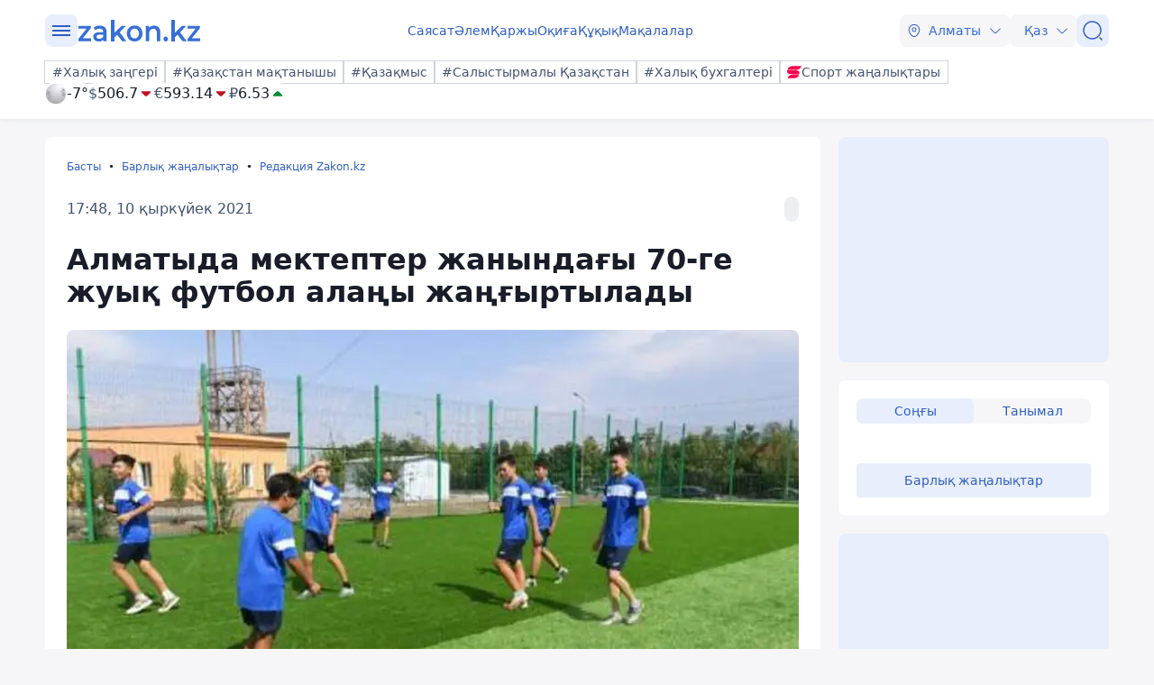

--- FILE ---
content_type: image/svg+xml
request_url: https://kaz.zakon.kz/img/social/instagram.svg
body_size: 3700
content:
<svg width="32" height="32" viewBox="0 0 32 32" fill="none" xmlns="http://www.w3.org/2000/svg">
<rect width="32" height="32" rx="5.70302" fill="url(#paint0_linear_1114_15049)"/>
<path d="M13.337 16.0408C13.337 14.5668 14.5312 13.3716 16.0048 13.3716C17.4784 13.3716 18.6733 14.5668 18.6733 16.0408C18.6733 17.5148 17.4784 18.7101 16.0048 18.7101C14.5312 18.7101 13.337 17.5148 13.337 16.0408ZM11.8944 16.0408C11.8944 18.3116 13.7346 20.1524 16.0048 20.1524C18.275 20.1524 20.1152 18.3116 20.1152 16.0408C20.1152 13.77 18.275 11.9292 16.0048 11.9292C13.7346 11.9292 11.8944 13.77 11.8944 16.0408ZM19.3173 11.7662C19.3172 11.9563 19.3735 12.1421 19.479 12.3001C19.5845 12.4582 19.7344 12.5814 19.9099 12.6542C20.0854 12.727 20.2786 12.7461 20.4649 12.7091C20.6513 12.6721 20.8225 12.5806 20.9568 12.4463C21.0912 12.312 21.1828 12.1408 21.2199 11.9544C21.2571 11.7681 21.2381 11.5749 21.1655 11.3993C21.0929 11.2237 20.9698 11.0735 20.8119 10.9679C20.654 10.8623 20.4683 10.8058 20.2783 10.8058H20.2779C20.0232 10.8059 19.779 10.9071 19.5989 11.0872C19.4188 11.2673 19.3175 11.5115 19.3173 11.7662ZM12.7709 22.5584C11.9904 22.5228 11.5662 22.3928 11.2843 22.283C10.9106 22.1374 10.644 21.9641 10.3636 21.684C10.0832 21.404 9.90969 21.1375 9.76483 20.7637C9.65494 20.4818 9.52495 20.0574 9.48947 19.2767C9.45066 18.4327 9.44291 18.1792 9.44291 16.0409C9.44291 13.9026 9.4513 13.6498 9.48947 12.805C9.52501 12.0244 9.65597 11.6008 9.76483 11.3181C9.91033 10.9442 10.0836 10.6775 10.3636 10.3971C10.6436 10.1166 10.91 9.94304 11.2843 9.79814C11.5661 9.68822 11.9904 9.55818 12.7709 9.52269C13.6146 9.48388 13.8681 9.47612 16.0048 9.47612C18.1415 9.47612 18.3952 9.48452 19.2397 9.52269C20.0201 9.55825 20.4436 9.68924 20.7262 9.79814C21.1 9.94304 21.3666 10.117 21.647 10.3971C21.9273 10.6771 22.1002 10.9442 22.2457 11.3181C22.3556 11.5999 22.4856 12.0244 22.5211 12.805C22.5599 13.6498 22.5676 13.9026 22.5676 16.0409C22.5676 18.1792 22.5599 18.432 22.5211 19.2767C22.4856 20.0574 22.3549 20.4817 22.2457 20.7637C22.1002 21.1375 21.9269 21.4042 21.647 21.684C21.367 21.9638 21.1 22.1374 20.7262 22.283C20.4445 22.3929 20.0201 22.5229 19.2397 22.5584C18.3959 22.5972 18.1425 22.605 16.0048 22.605C13.8671 22.605 13.6144 22.5972 12.7709 22.5584ZM12.7046 8.08218C11.8524 8.121 11.2701 8.25616 10.7616 8.4541C10.2349 8.6585 9.7891 8.93273 9.34359 9.37767C8.89807 9.82261 8.62463 10.2693 8.42028 10.7961C8.22241 11.3051 8.08728 11.8872 8.04848 12.7396C8.00903 13.5934 8 13.8663 8 16.0408C8 18.2153 8.00903 18.4882 8.04848 19.342C8.08728 20.1944 8.22241 20.7765 8.42028 21.2855C8.62463 21.812 8.89814 22.2592 9.34359 22.7039C9.78904 23.1487 10.2349 23.4225 10.7616 23.6275C11.2711 23.8254 11.8524 23.9606 12.7046 23.9994C13.5585 24.0382 13.831 24.0479 16.0048 24.0479C18.1786 24.0479 18.4515 24.0389 19.305 23.9994C20.1572 23.9606 20.7392 23.8254 21.248 23.6275C21.7743 23.4225 22.2205 23.1489 22.666 22.7039C23.1115 22.259 23.3844 21.812 23.5893 21.2855C23.7872 20.7765 23.923 20.1944 23.9611 19.342C23.9999 18.4876 24.009 18.2153 24.009 16.0408C24.009 13.8663 23.9999 13.5934 23.9611 12.7396C23.9223 11.8872 23.7872 11.3048 23.5893 10.7961C23.3844 10.2696 23.1108 9.82331 22.666 9.37767C22.2212 8.93203 21.7743 8.6585 21.2486 8.4541C20.7392 8.25616 20.1572 8.12036 19.3057 8.08218C18.4522 8.04336 18.1793 8.03369 16.0054 8.03369C13.8316 8.03369 13.5585 8.04272 12.7046 8.08218Z" fill="white"/>
<defs>
<linearGradient id="paint0_linear_1114_15049" x1="31.385" y1="32" x2="-0.615039" y2="-8.6135e-07" gradientUnits="userSpaceOnUse">
<stop stop-color="#FBE18A"/>
<stop offset="0.21" stop-color="#FCBB45"/>
<stop offset="0.38" stop-color="#F75274"/>
<stop offset="0.52" stop-color="#D53692"/>
<stop offset="0.74" stop-color="#8F39CE"/>
<stop offset="1" stop-color="#5B4FE9"/>
</linearGradient>
</defs>
</svg>
